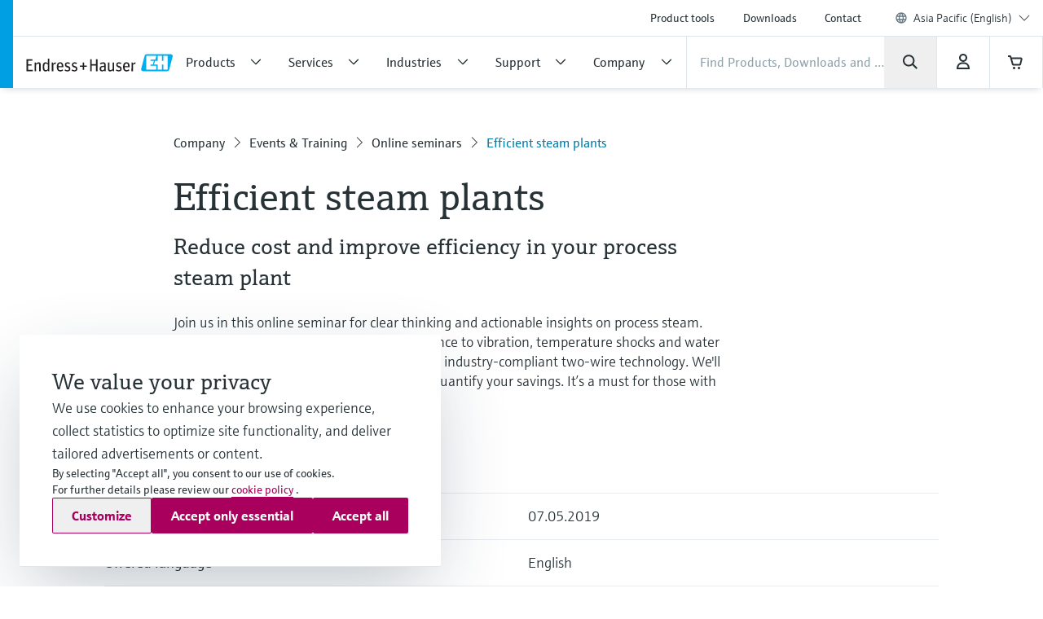

--- FILE ---
content_type: application/javascript; charset=utf-8
request_url: https://www.apsc.endress.com/_/maintenance_mode/en
body_size: 219
content:
if(!window.eh) { window.eh = {} }; window.eh.maintenanceInfo = {"creationDate":"2026-01-23T15:58:47.810Z","nebp":{"enabled":true,"maintenanceEnabled":false,"maintenanceAnnouncementEnabled":false,"start":"2023-12-08T00:00:00.810Z","end":"2023-12-08T00:00:00.810Z","announcementStart":"2023-12-08T00:00:00.810Z","announcementEnd":"2023-12-08T00:00:00.810Z","inMaintenanceModeAnnnouncement":false,"inMaintenanceMode":false,"available":true,"maintenanceInfo":"Estimated downtime: 12/8/23 to 12/8/23 (UTC)","maintenanceCompletedText":"Please return on 12/8/23 (UTC), when we expect the maintenance period to be completed."},"productGuide":{"enabled":true,"maintenanceEnabled":false,"maintenanceAnnouncementEnabled":false,"start":"2021-10-24T00:00:00.811Z","end":"2021-10-24T00:00:00.811Z","announcementStart":"2021-10-24T00:00:00.811Z","announcementEnd":"2021-10-24T00:00:00.811Z","inMaintenanceModeAnnnouncement":false,"inMaintenanceMode":false,"available":true,"maintenanceInfo":"Estimated downtime: 10/24/21 to 10/24/21 (UTC)","maintenanceCompletedText":"Please return on 10/24/21 (UTC), when we expect the maintenance period to be completed."},"myDocuments":{"enabled":true,"maintenanceEnabled":false,"maintenanceAnnouncementEnabled":false,"start":"2026-01-18T00:00:00.811Z","end":"2026-01-18T00:00:00.811Z","announcementStart":"2026-01-18T00:00:00.811Z","announcementEnd":"2026-01-18T00:00:00.811Z","inMaintenanceModeAnnnouncement":false,"inMaintenanceMode":false,"available":true,"maintenanceInfo":"*my-documents.maintenance.tooltip-text","maintenanceCompletedText":"*my-documents.message-maintenance.completed"}}; document.dispatchEvent(new Event('MaintenanceInfo:loaded'));

--- FILE ---
content_type: image/svg+xml
request_url: https://www.apsc.endress.com/pc/icons/eh-phone-55865512.svg
body_size: 368
content:
<svg width="24" height="24" viewBox="0 0 24 24" fill="none" xmlns="http://www.w3.org/2000/svg">
<path fill-rule="evenodd" clip-rule="evenodd" d="M4.95276 13.8938C2.21909 11.1601 2.21909 6.72799 4.95276 3.99432L5.30075 3.64633C6.0818 2.86528 7.34813 2.86528 8.12917 3.64633L10.1205 5.63766C10.9015 6.41871 10.9015 7.68504 10.1205 8.46609L9.12494 9.46165C10.527 11.6182 12.3657 13.4569 14.5223 14.859L15.5178 13.8634C16.2989 13.0824 17.5652 13.0824 18.3462 13.8634L20.3377 15.8549C21.1187 16.6359 21.1187 17.9022 20.3377 18.6833L19.9897 19.0313C17.256 21.7649 12.8239 21.7649 10.0902 19.0313L4.95276 13.8938ZM6.36698 5.40853C4.41436 7.36115 4.41436 10.527 6.36698 12.4796L11.5044 17.617C13.457 19.5697 16.6229 19.5697 18.5755 17.6171L18.9235 17.2691L16.932 15.2776L15.8088 16.4008C15.2202 16.9895 14.3017 17.0903 13.5994 16.6434C11.0802 15.0402 8.94367 12.9037 7.34055 10.3845C6.89362 9.6822 6.99444 8.76372 7.58307 8.17509L8.70629 7.05187L6.71496 5.06055L6.36698 5.40853Z" fill="#273237"/>
</svg>
